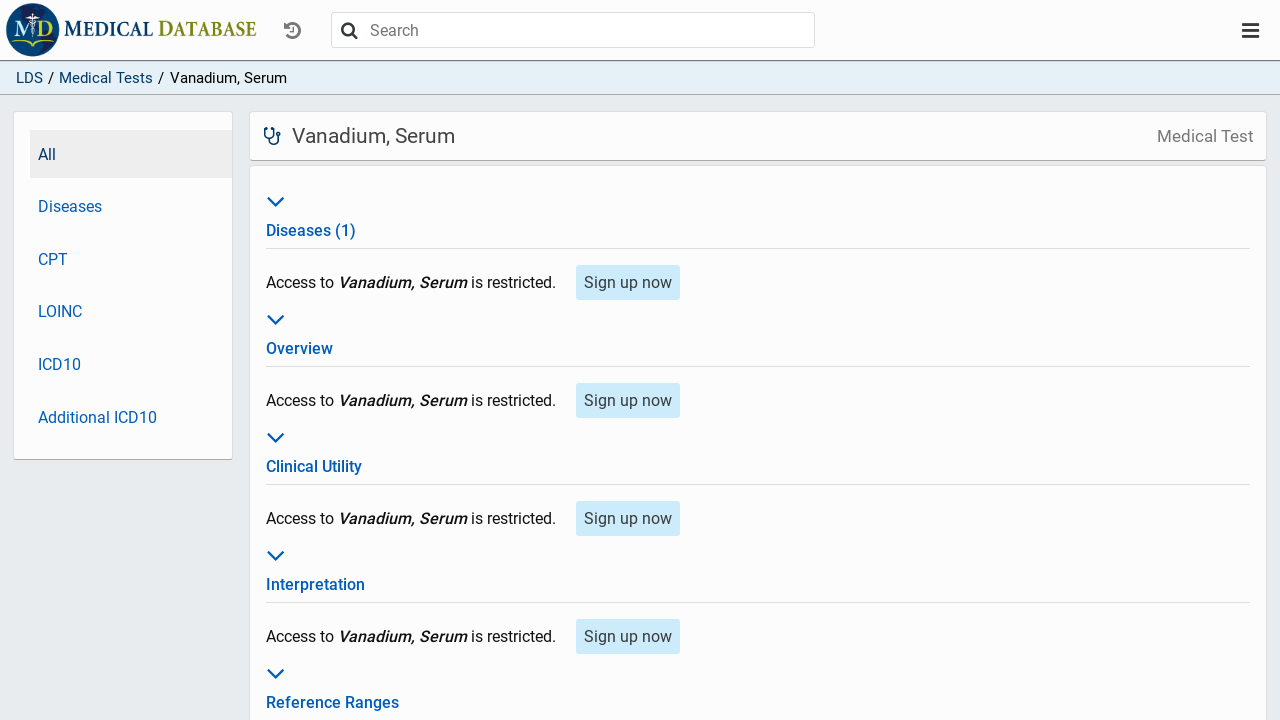

--- FILE ---
content_type: text/html; charset=utf-8
request_url: https://app.medicaldatabase.com/site/medical-tests/55d8f89e-1f7c-4d81-b0e5-8b4212643200
body_size: 2907
content:
<!DOCTYPE html>
<html lang="en"><head><meta content="no-cache, no-store, must-revalidate" http-equiv="Cache-Control"><meta charset="utf8"><meta canonical=""><meta description=""><meta content="width=device-width" initial-scale="1" name="viewport"><meta content="ie=edge" http-equiv="x-ua-compatible"> <script>
              function testlogin(){
              document.getElementById("loginspinner").style.display = "inline";
              var isIE = /*@cc_on!@*/false || !!document.documentMode;
              if (isIE) {
                window.alert("Please open in Edge using: Ctrl + Shift + e");
              }
              </script><!-- Google Tag Manager -->    <script>(function(w,d,s,l,i){w[l]=w[l]||[];w[l].push({'gtm.start':    new Date().getTime(),event:'gtm.js'});var f=d.getElementsByTagName(s)[0],    j=d.createElement(s),dl=l!='dataLayer'?'&l='+l:'';j.async=true;j.src= 'https://www.googletagmanager.com/gtm.js?id='+i+dl;f.parentNode.insertBefore(j,f);    })(window,document,'script','dataLayer','GTM-NXZVX7T');</script>    <!-- End Google Tag Manager --><script src="https://www.google.com/recaptcha/api.js" async defer></script><!-- Global site tag (gtag.js) - Google Analytics -->
          <script async src="https://www.googletagmanager.com/gtag/js?id=UA-153228088-2"></script>
          <script>
            window.dataLayer = window.dataLayer || [];
            function gtag(){dataLayer.push(arguments);}
            gtag('js', new Date());
          
            gtag('config', 'UA-153228088-2');
          </script> <script>
              function onSubmit(token) {
                //document.getElementById("loginspinner").style.display = "inline";
                document.getElementById("signup-form").submit();
              }
              </script><title>Vanadium, Serum</title><link href="/site/favicon.ico" rel="shortcut icon" type="image/x-icon"><link href="/site/css/app-2019-10-03.1.css" rel="stylesheet" type="text/css"></head><body><!-- Google Tag Manager (noscript) --><noscript><iframe src="https://www.googletagmanager.com/ns.html?id=GTM-NXZVX7T"    height="0" width="0" style="display:none;visibility:hidden"></iframe></noscript><!-- End Google Tag Manager (noscript) --><div id="layout-container"><div id="layout-header"><nav class="navbar-top"><div class="ctrl-top"><div class="ctrl-top-left"><a class="site-logo-link" href="/"></a><div class="dropdown"><button class="btn btn-simple nav-dropdown-btn text-muted" data-target="history-dropdown-menu" data-toggle="collapse" disabled id="history-dropdown" type="button"><i class="icon-history"></i></button><div class="dropdown-menu nav-dropdown-menu" id="history-dropdown-menu"><ul><li class="text-muted empty-item">(Empty)</li></ul></div></div><div id="main-search"><div class="search-bar "><div class="search-container"><div class="search-control"><form action="/site/search" class="search-control-form" method="GET" role="form"><button class="btn search-submit" type="submit"><i class="icon-search"></i></button><input auto-complete="off" class="search-bar-input" default-value="" id="terms" name="search-terms" placeholder="Search" type="text"><button class="btn search-close" type="submit"><i class="icon-close"></i></button></form></div></div></div></div></div><div class="ctrl-top-right"><div class="dropdown"><button class="btn btn-simple nav-dropdown-btn" data-target="user-dropdown-menu" data-toggle="collapse" id="user-dropdown" type="button"><i class="icon-bars"></i></button><ul class="dropdown-menu nav-dropdown-menu" id="user-dropdown-menu"><li><a class="btn nav-btn active" href="/">LDS</a></li><li><a class="btn nav-btn" href="/site/join">Sign up</a></li><li class="login flex flex-hl-center"><a class="btn nav-btn" href="/site/login">Log in</a></li></ul></div></div></div></nav></div><div id="layout-content"><div id="page"><div class="crumb-bar"><ul class="crumbs"><li class="crumb-item"><a href="/">LDS</a></li><li class="crumb-item"><span style="display:inline-block;margin-left:.35em;margin-right:.35em;">/</span><a href="/site/medical-tests" title="Medical Tests">Medical Tests</a></li><li class="crumb-item"><span style="display:inline-block;margin-left:.35em;margin-right:.35em;">/</span>Vanadium, Serum</li></ul></div><div id="page-sidebar-top"><div class="sidebar"><ul class="nav flex-column"><li class="active"><a href="/site/medical-tests/55d8f89e-1f7c-4d81-b0e5-8b4212643200?section=all">All</a></li><li><a href="/site/medical-tests/55d8f89e-1f7c-4d81-b0e5-8b4212643200?section=ratings">Diseases</a></li><li><a href="/site/medical-tests/55d8f89e-1f7c-4d81-b0e5-8b4212643200?section=cpt">CPT</a></li><li><a href="/site/medical-tests/55d8f89e-1f7c-4d81-b0e5-8b4212643200?section=loinc">LOINC</a></li><li><a href="/site/medical-tests/55d8f89e-1f7c-4d81-b0e5-8b4212643200?section=icd10">ICD10</a></li><li><a href="/site/medical-tests/55d8f89e-1f7c-4d81-b0e5-8b4212643200?section=additional-icd10">Additional ICD10</a></li></ul></div><div class="sidebar-handle clickable" data-target="page-sidebar-top" data-toggle="collapse"><div class="sidebar-handle-btn"><i class="icon-dots-three-vertical"></i></div></div></div><div id="page-inner"><div id="page-sidebar-left"><div class="sidebar"><ul class="nav flex-column"><li class="active"><a href="/site/medical-tests/55d8f89e-1f7c-4d81-b0e5-8b4212643200?section=all">All</a></li><li><a href="/site/medical-tests/55d8f89e-1f7c-4d81-b0e5-8b4212643200?section=ratings">Diseases</a></li><li><a href="/site/medical-tests/55d8f89e-1f7c-4d81-b0e5-8b4212643200?section=cpt">CPT</a></li><li><a href="/site/medical-tests/55d8f89e-1f7c-4d81-b0e5-8b4212643200?section=loinc">LOINC</a></li><li><a href="/site/medical-tests/55d8f89e-1f7c-4d81-b0e5-8b4212643200?section=icd10">ICD10</a></li><li><a href="/site/medical-tests/55d8f89e-1f7c-4d81-b0e5-8b4212643200?section=additional-icd10">Additional ICD10</a></li></ul></div></div><div id="page-content"><div id="page-header"><h1 id="page-title"><div class="title"><i class="icon-stethoscope icon-medtest"></i><span>Vanadium, Serum</span></div><span class="subtitle"> Medical Test</span></h1></div><div id="page-body"><div class="page-card card-body"><div><dt class="card-title" id="ratings-title"><a><h3 data-target="ratings" data-toggle="collapse" style="font-size:30px;"><i class="icon-angle-down"></i></h3>Diseases (1)</a></dt><div class="hide show" id="ratings"><div class="section-item"><div><div><span style="display::inline-block;margin-right:1em;">Access to <b><em>Vanadium, Serum</em></b> is restricted. </span><a href="/site/join"><button class="btn btn-primary" style="margin-top:1em;">Sign up now</button></a></div></div></div></div></div><div><dt class="card-title" id="overview-title"><a><h3 data-target="overview" data-toggle="collapse" style="font-size:30px;"><i class="icon-angle-down"></i></h3>Overview</a></dt><div class="hide show" id="overview"><div class="section-item"><div class="free-text"><div><span style="display::inline-block;margin-right:1em;">Access to <b><em>Vanadium, Serum</em></b> is restricted. </span><a href="/site/join"><button class="btn btn-primary" style="margin-top:1em;">Sign up now</button></a></div></div></div></div></div><div><dt class="card-title" id="clinical-utility-title"><a><h3 data-target="clinical-utility" data-toggle="collapse" style="font-size:30px;"><i class="icon-angle-down"></i></h3>Clinical Utility</a></dt><div class="hide show" id="clinical-utility"><div class="section-item"><div class="free-text"><div><span style="display::inline-block;margin-right:1em;">Access to <b><em>Vanadium, Serum</em></b> is restricted. </span><a href="/site/join"><button class="btn btn-primary" style="margin-top:1em;">Sign up now</button></a></div></div></div></div></div><div><dt class="card-title" id="interpretation-title"><a><h3 data-target="interpretation" data-toggle="collapse" style="font-size:30px;"><i class="icon-angle-down"></i></h3>Interpretation</a></dt><div class="hide show" id="interpretation"><div class="section-item"><div class="free-text"><div><span style="display::inline-block;margin-right:1em;">Access to <b><em>Vanadium, Serum</em></b> is restricted. </span><a href="/site/join"><button class="btn btn-primary" style="margin-top:1em;">Sign up now</button></a></div></div></div></div></div><div><dt class="card-title" id="reference-ranges-title"><a><h3 data-target="reference-ranges" data-toggle="collapse" style="font-size:30px;"><i class="icon-angle-down"></i></h3>Reference Ranges</a></dt><div class="hide show" id="reference-ranges"><div class="section-item"><div class="free-text"><div><span style="display::inline-block;margin-right:1em;">Access to <b><em>Vanadium, Serum</em></b> is restricted. </span><a href="/site/join"><button class="btn btn-primary" style="margin-top:1em;">Sign up now</button></a></div></div></div></div></div><div><dt class="card-title" id="descriptive-methodology-title"><a><h3 data-target="descriptive-methodology" data-toggle="collapse" style="font-size:30px;"><i class="icon-angle-down"></i></h3>Methodology</a></dt><div class="hide show" id="descriptive-methodology"><div class="section-item"><div><div><span style="display::inline-block;margin-right:1em;">Access to <b><em>Vanadium, Serum</em></b> is restricted. </span><a href="/site/join"><button class="btn btn-primary" style="margin-top:1em;">Sign up now</button></a></div></div></div></div></div><div><dt class="card-title" id="specimen-collection-title"><a><h3 data-target="specimen-collection" data-toggle="collapse" style="font-size:30px;"><i class="icon-angle-down"></i></h3>Specimen Collection</a></dt><div class="hide show" id="specimen-collection"><div class="section-item"><div class="free-text"><div><span style="display::inline-block;margin-right:1em;">Access to <b><em>Vanadium, Serum</em></b> is restricted. </span><a href="/site/join"><button class="btn btn-primary" style="margin-top:1em;">Sign up now</button></a></div></div></div></div></div><div><dt class="card-title" id="additional-testing-title"><a><h3 data-target="additional-testing" data-toggle="collapse" style="font-size:30px;"><i class="icon-angle-down"></i></h3>Additional Testing</a></dt><div class="hide show" id="additional-testing"><div class="section-item"><div class="free-text"><div><span style="display::inline-block;margin-right:1em;">Access to <b><em>Vanadium, Serum</em></b> is restricted. </span><a href="/site/join"><button class="btn btn-primary" style="margin-top:1em;">Sign up now</button></a></div></div></div></div></div><div><dt class="card-title" id="turnaround-time-title"><a><h3 data-target="turnaround-time" data-toggle="collapse" style="font-size:30px;"><i class="icon-angle-down"></i></h3>Turnaround Time</a></dt><div class="hide show" id="turnaround-time"><div class="section-item"><div class="free-text"><div><span style="display::inline-block;margin-right:1em;">Access to <b><em>Vanadium, Serum</em></b> is restricted. </span><a href="/site/join"><button class="btn btn-primary" style="margin-top:1em;">Sign up now</button></a></div></div></div></div></div><div><dt class="card-title" id="cpt-title"><a><h3 data-target="cpt" data-toggle="collapse" style="font-size:30px;"><i class="icon-angle-down"></i></h3>CPT</a></dt><div class="hide show" id="cpt"><div class="section-item"><div><div><span style="display::inline-block;margin-right:1em;">Access to <b><em>Vanadium, Serum</em></b> is restricted. </span><a href="/site/join"><button class="btn btn-primary" style="margin-top:1em;">Sign up now</button></a></div></div></div></div></div><div><dt class="card-title" id="loinc-title"><a><h3 data-target="loinc" data-toggle="collapse" style="font-size:30px;"><i class="icon-angle-down"></i></h3>LOINC</a></dt><div class="hide show" id="loinc"><div class="section-item"><div><div><span style="display::inline-block;margin-right:1em;">Access to <b><em>Vanadium, Serum</em></b> is restricted. </span><a href="/site/join"><button class="btn btn-primary" style="margin-top:1em;">Sign up now</button></a></div></div></div></div></div><div><dt class="card-title" id="icd10-title"><a><h3 data-target="icd10" data-toggle="collapse" style="font-size:30px;"><i class="icon-angle-down"></i></h3>ICD10</a></dt><div class="hide show" id="icd10"><div class="section-item"><div><div><span style="display::inline-block;margin-right:1em;">Access to <b><em>Vanadium, Serum</em></b> is restricted. </span><a href="/site/join"><button class="btn btn-primary" style="margin-top:1em;">Sign up now</button></a></div></div></div></div></div><div><dt class="card-title" id="additional-icd10-title"><a><h3 data-target="additional-icd10" data-toggle="collapse" style="font-size:30px;"><i class="icon-angle-down"></i></h3>Additional ICD10</a></dt><div class="hide show" id="additional-icd10"><div class="section-item"><div><div><span style="display::inline-block;margin-right:1em;">Access to <b><em>Vanadium, Serum</em></b> is restricted. </span><a href="/site/join"><button class="btn btn-primary" style="margin-top:1em;">Sign up now</button></a></div></div></div></div></div><div><dt class="card-title" id="references-title"><a><h3 data-target="references" data-toggle="collapse" style="font-size:30px;"><i class="icon-angle-down"></i></h3>References</a></dt><div class="hide show" id="references"><div class="section-item"><div class="free-text"><div><span style="display::inline-block;margin-right:1em;">Access to <b><em>Vanadium, Serum</em></b> is restricted. </span><a href="/site/join"><button class="btn btn-primary" style="margin-top:1em;">Sign up now</button></a></div></div></div></div></div><div><dt class="card-title" id="paneltestss-title"><a><h3 data-target="paneltestss" data-toggle="collapse" style="font-size:30px;"><i class="icon-angle-down"></i></h3>Panel Test Components</a></dt><div class="hide show" id="paneltestss"><div class="section-item"><div class="free-text"><div><span style="display::inline-block;margin-right:1em;">Access to <b><em>Vanadium, Serum</em></b> is restricted. </span><a href="/site/join"><button class="btn btn-primary" style="margin-top:1em;">Sign up now</button></a></div></div></div></div></div></div></div></div></div></div></div></div><div id="page-loading-overlay" style="display:none;"><div class="spinner"></div><div class="loading-message">Loading...</div></div><script>(function() {
      var overlay = document.getElementById('page-loading-overlay');
      if (!overlay) { return; }

      var hideOverlay = function() {
        overlay.classList.remove('visible');
        overlay.style.display = 'none';
      };

      var showOverlay = function() {
        overlay.style.display = 'flex';
        overlay.classList.add('visible');
      };

      var shouldIgnoreAnchor = function(anchor) {
        if (!anchor) { return true; }
        if (anchor.getAttribute('data-loading-overlay') === 'ignore') { return true; }
        var href = anchor.getAttribute('href');
        if (!href || href.charAt(0) === '#' || href.indexOf('javascript:') === 0) {
          return true;
        }
        var target = anchor.getAttribute('target');
        return target && target !== '_self' && target !== '';
      };

      document.addEventListener('click', function(evt) {
        if (evt.defaultPrevented) { return; }
        var el = evt.target;
        while (el && el.tagName !== 'A') { el = el.parentElement; }
        if (!shouldIgnoreAnchor(el)) { showOverlay(); }
      }, false);

      document.addEventListener('submit', function(evt) {
        if (evt.defaultPrevented) { return; }
        showOverlay();
      }, false);

      window.addEventListener('beforeunload', function() {
        showOverlay();
      });

      // Ensure overlay is hidden after page load (incl. BFCache restores)
      hideOverlay();
      window.addEventListener('load', hideOverlay);
      window.addEventListener('pageshow', hideOverlay);
    })();</script><script> var context = ""; var csrfToken = "29umzBplvCrPVz7pj15LCfVf+eDMRDMUjvFBw6CEMAWuUIruDhztP8odC/DFboKzl6sx1H1ZXvifjNlR";</script><script src="/site/js/app-2019-06-24.js"></script> <script async src="https://www.googletagmanager.com/gtag/js?id=UA-153228088-1"></script> <script>window.dataLayer = window.dataLayer || [];function gtag(){dataLayer.push(arguments);}gtag('js', new Date());gtag('config', 'UA-153228088-1');</script></body></html>

--- FILE ---
content_type: text/css; charset=utf-8
request_url: https://app.medicaldatabase.com/site/css/app-2019-10-03.1.css
body_size: 8946
content:
@font-face {
  font-family: "icomoon";
  src: url("/site/fonts/icomoon.eot?wydy09");
  src: url("/site/fonts/icomoon.eot?wydy09#iefix") format("embedded-opentype"), url("/site/fonts/icomoon.ttf?wydy09") format("truetype"), url("/site/fonts/icomoon.woff?wydy09") format("woff"), url("/site/fonts/icomoon.svg?wydy09#icomoon") format("svg");
  font-weight: normal;
  font-style: normal;
}
[class^=icon-], [class*=" icon-"] {
  /* use !important to prevent issues with browser extensions that change fonts */
  font-family: "icomoon" !important;
  speak: none;
  font-style: normal;
  font-weight: normal;
  font-variant: normal;
  text-transform: none;
  line-height: 1;
  /* Better Font Rendering =========== */
  -webkit-font-smoothing: antialiased;
  -moz-osx-font-smoothing: grayscale;
}

.icon-dots-three-horizontal:before {
  content: "\e919";
}

.icon-dots-three-vertical:before {
  content: "\e90c";
}

.icon-close:before {
  content: "\e917";
}

.icon-window-maximize:before {
  content: "\e915";
}

.icon-window-minimize:before {
  content: "\e916";
}

.icon-lock:before {
  content: "\e914";
}

.icon-user-md:before {
  content: "\e913";
}

.icon-asterisk:before {
  content: "\e912";
}

.icon-exclamation-triangle:before {
  content: "\e911";
}

.icon-warning:before {
  content: "\e911";
}

.icon-angle-down:before {
  content: "\e90d";
}

.icon-angle-up:before {
  content: "\e90e";
}

.icon-angle-double-down:before {
  content: "\e90f";
}

.icon-angle-double-up:before {
  content: "\e910";
}

.icon-angle-right:before {
  content: "\e909";
}

.icon-angle-left:before {
  content: "\e90a";
}

.icon-angle-double-right:before {
  content: "\e90b";
}

.icon-angle-double-left:before {
  content: "\e918";
}

.icon-search:before {
  content: "\e900";
}

.icon-info-circle:before {
  content: "\e901";
}

.icon-minus:before {
  content: "\e902";
}

.icon-plus:before {
  content: "\e903";
}

.icon-history:before {
  content: "\e904";
}

.icon-bars:before {
  content: "\e905";
}

.icon-navicon:before {
  content: "\e905";
}

.icon-reorder:before {
  content: "\e905";
}

.icon-comment-o:before {
  content: "\e906";
}

.icon-heartbeat:before {
  content: "\e907";
}

.icon-stethoscope:before {
  content: "\e908";
}

@font-face {
  font-family: "Roboto";
  font-weight: normal;
  src: url("/site/fonts/roboto/Roboto-Regular.ttf") format("truetype");
}
@font-face {
  font-family: "Roboto";
  font-weight: bold;
  src: url("/site/fonts/roboto/Roboto-Medium.ttf") format("truetype");
}
html, body {
  width: 100%;
  height: 100%;
  margin: 0;
  font-size: 16px;
  font-family: "Roboto", sans-serif !important;
  color: #111;
  background: #e8ecef;
}
@media (max-width: 700px) {
  html, body {
    font-size: 15px;
  }
}
html :focus, body :focus {
  outline: none;
}
html ::-moz-focus-inner, body ::-moz-focus-inner {
  border: 0;
}

body {
  overflow-y: auto;
}

h1, h2, h3, h4, h5 {
  font-weight: normal;
  margin-top: 0.25em;
  margin-bottom: 0.25em;
}

p {
  line-height: 24px;
}

h1 {
  font-size: 1.7em;
}

h2 {
  font-size: 1.6em;
}

h3 {
  font-size: 1.5rem;
}

h4 {
  font-size: 1.2em;
}

h5 {
  font-size: 1em;
}

b, dt, strong, th {
  font-weight: bold;
}

a,
a:link,
a:visited {
  color: #005cba;
  text-decoration: none;
  cursor: pointer;
}

a:hover,
a:active {
  color: #003868;
}

ul {
  margin: 0;
}

li {
  padding-top: 0.15em;
  padding-bottom: 0.15em;
}

dl {
  margin-top: 0;
}

i {
  display: inline-block;
}

input:not([type=reset]):not([type=image]) {
  display: block;
  padding: 0.375rem 0.75rem;
  font-family: "Roboto" !important;
  font-size: 1rem;
  line-height: 1.5;
  color: #495057;
  border: 1px solid #ccc;
  border-radius: 3px;
  max-width: 500px;
}

input:not(:disabled) {
  background: white;
}

input:disabled {
  background: #eee;
}

select {
  display: block;
  padding: 0.375rem 0.5rem;
  font-family: "Roboto" !important;
  font-size: 1rem;
  outline: none;
  color: #495057;
  background-color: white;
  border: 1px solid #ccc;
  border-radius: 3px;
  appearance: none;
}

input:not([type=button]):not([type=reset]):not([type=submit]):not([type=image]):enabled:hover,
input:not([type=button]):not([type=reset]):not([type=submit]):not([type=image]):focus,
select:enabled:hover, select:focus {
  border: 1px solid rgba(0, 92, 186, 0.5);
}

ul, ol {
  padding-left: 0px;
  list-style-type: none !important;
}

hr {
  margin-top: 0.5em;
  border: none;
  border-top: 1px solid #ddd;
}

iframe {
  border: 1px solid #eceeef;
  padding: 0.5em;
}

dd {
  margin: 0;
  padding: 1rem 0;
  margin-bottom: 2em;
}

div, form, ul, ol, li, img, pre, iframe, select, input,
article, section {
  box-sizing: border-box;
}

#layout-container {
  width: 100%;
  height: 100%;
  display: flex;
  flex-direction: column;
}

#layout-header {
  width: 100%;
  background-color: #fcfcfc;
  z-index: 888;
  box-shadow: 0 1px 1px rgba(0, 0, 0, 0.5);
}

#layout-content {
  width: 100%;
  height: 100%;
  flex: 1;
  display: flex;
  overflow: hidden;
  position: relative;
}

#page {
  display: flex;
  flex-direction: column;
  align-items: center;
  width: 100%;
  height: 100%;
  overflow-y: scroll;
  background-color: #e8ecef;
}

#page-inner {
  padding-top: 1em;
  padding-bottom: 1em;
  width: 98%;
  max-width: 1350px;
  display: flex;
  align-items: flex-start;
  justify-content: center;
  flex-shrink: 0;
  flex-grow: 1;
}
@media (max-width: 900px) {
  #page-inner {
    padding-top: 0.5em;
    flex-direction: column;
    align-items: center;
    justify-content: flex-start;
  }
}

#page-sidebar-left {
  width: 20%;
  max-width: 220px;
  background: #fcfcfc;
  border: 1px solid #ddd;
  border-bottom: 1px solid #aaa;
  border-radius: 3px;
  padding-top: 1em;
  padding-left: 1em;
  padding-bottom: 1em;
  margin-right: 1em;
  position: relative;
}
@media (max-width: 900px) {
  #page-sidebar-left {
    display: none;
  }
}

#page-sidebar-top {
  width: 100%;
  position: relative;
  background-color: #e6f1f7;
  border: none;
  border-bottom: 1px solid #aaa;
}
@media (min-width: 901px) {
  #page-sidebar-top {
    display: none;
  }
}

#page-sidebar-top .sidebar {
  width: 100%;
}
#page-sidebar-top .sidebar ul {
  margin: 0;
}
#page-sidebar-top .sidebar li {
  padding-left: 1em;
  margin: 0;
}
#page-sidebar-top .sidebar li:hover, #page-sidebar-top .sidebar li.active {
  background: none;
}
#page-sidebar-top .sidebar li:hover a,
#page-sidebar-top .sidebar li.active a {
  color: black;
}
#page-sidebar-top .sidebar li > a,
#page-sidebar-top .sidebar li > div {
  padding: 0.25em 0.25em;
}
#page-sidebar-top .sidebar li:not(.active), #page-sidebar-top .sidebar hr {
  display: none;
}
#page-sidebar-top .sidebar hr {
  margin: 0.25em 0;
}

#page-sidebar-top.show {
  display: block !important;
  padding: 0;
}

#page-sidebar-top.show .sidebar ul, #page-sidebar-top.show .sidebar li, #page-sidebar-top.show .sidebar hr {
  display: block;
}
#page-sidebar-top.show .sidebar li:hover {
  background: #fcfcfc;
}
#page-sidebar-top.show .sidebar li a {
  padding: 0.75em 0.25em;
}

#page-sidebar-top .sidebar-handle {
  padding: 0.34rem 0.75rem;
  background: #e6f1f7;
  display: flex;
  align-items: flex-start;
  justify-content: center;
  font-size: 20px;
  position: absolute;
  top: 0px;
  right: 0px;
}

#page-sidebar-top .sidebar-handle-btn {
  height: 20px;
}

#page-sidebar-top .sidebar-handle-btn .sidebar-btn i {
  vertical-align: middle;
}

#page-sidebar-top.show .sidebar-handle {
  color: #4085cb;
  background: #eee;
  height: 100%;
}

#page-content {
  flex: 1;
  min-width: 0;
  max-width: 1114px;
}
@media (max-width: 900px) {
  #page-content {
    width: 100%;
  }
}

.modal .heading {
  width: 100%;
  margin-bottom: 5vh;
  display: flex;
  flex-direction: column;
  align-items: center;
}
.modal .body {
  width: 100%;
  display: flex;
  flex-direction: column;
  align-items: center;
  margin-bottom: 5vh;
}

.page-modal #page-inner {
  margin-top: 5vh;
}
.page-modal #page-content {
  max-width: 500px;
}
.page-modal .page-card {
  display: flex;
  flex-direction: column;
  align-items: center;
}
.page-modal .heading {
  width: 100%;
  margin-bottom: 5vh;
}
.page-modal form {
  width: 100%;
}
.page-modal .body {
  margin-bottom: 5vh;
}
.page-modal .btn-bar {
  width: 100%;
  display: flex;
  flex-direction: row;
}
.page-modal .btn-bar .btn {
  width: 100%;
  margin-right: 1em;
}
.page-modal .btn-bar .btn:last-child {
  margin-right: 0;
}

.modal2 #page-inner {
  margin-top: 0;
}

.page-card {
  background: #fcfcfc;
  border: 1px solid #ddd;
  border-bottom: 1px solid #aaa;
  border-radius: 4px;
  margin-bottom: 0.25rem;
}

.card-body {
  padding: 1rem 1rem;
}

.card-title {
  padding-top: 0.25rem;
  padding-bottom: 0.5rem;
  margin: 0;
  border-bottom: 1px solid #ddd;
}
.card-title h1, .card-title h2, .card-title h3, .card-title h4, .card-title h5 {
  margin: 0;
}

.card-btn-title {
  display: flex;
  align-items: center;
  justify-content: space-between;
  padding-top: 0.25rem;
  padding-bottom: 0.5rem;
  margin: 0;
  border-bottom: 1px solid #ddd;
}
.card-btn-title h1, .card-btn-title h2, .card-btn-title h3, .card-btn-title h4, .card-btn-title h5 {
  margin: 0;
  display: inline-block;
}

.card-section {
  margin: 0;
  padding: 1rem 0;
  margin-bottom: 2em;
}

.box-p-v {
  padding: 0.5em 0;
}

.box-p-h {
  padding: 0 0.5em;
}

.card-footer {
  padding: 1em 0;
}

.page-slim #page-content {
  max-width: 550px;
}

#page-header {
  width: 100%;
  border-radius: 4px;
  display: flex;
  justify-content: center;
  flex-direction: column;
  text-align: left;
  margin-bottom: 0.25em;
  background: #fcfcfc;
  color: #444;
  border: 1px solid #ddd;
  border-bottom: 1px solid #aaa;
}

#page-title {
  padding: 0.75rem;
  margin-top: 0;
  margin-bottom: 0;
  display: flex;
  align-items: center;
  justify-content: space-between;
  font-size: 1.3em;
}

#page-title .title {
  max-width: 80%;
  display: flex;
  flex-direction: row;
  align-items: center;
}
#page-title .title i {
  margin-right: 0.5em;
}

#page-title .subtitle {
  margin-left: 0.5em;
  font-size: 0.8em;
  color: #777;
  text-align: right;
}

#page-toolbar {
  padding: 0.5em;
  border-top: 1px solid #ddd;
  background: #eee;
  border-bottom-left-radius: 4px;
  border-bottom-right-radius: 4px;
}

.flex {
  display: flex;
}

.flex-row {
  display: flex;
  flex-direction: row;
}

.flex-column {
  display: flex;
  flex-direction: column;
}

.flex-hl-center {
  align-items: center;
  justify-content: center;
}

.scroll-x {
  overflow-x: auto;
}

.scroll-y {
  overflow-y: auto;
}

.show {
  display: block !important;
}

.hide {
  display: none;
}

.font-weight-bold {
  font-weight: bold !important;
}

.icon-medtest {
  color: #003868 !important;
  padding: 0 2px;
}

.icon-disease {
  color: #c40015;
}

.icon-lds {
  display: flex;
  flex-direction: row;
  height: 24px;
  width: 24px;
  margin-right: 0.5em;
}
.icon-lds .col {
  flex-grow: 1;
}
.icon-lds .purple {
  background: #384e94;
}
.icon-lds .blue {
  background: #83dcf7;
}
.icon-lds .green {
  background: #baeb52;
}
.icon-lds .grey {
  background: #bdc8db;
}

.color-blue-mdb {
  color: #003868;
}

.color-gold-mdb {
  color: #7a830d;
}

.highlight {
  background: #003868;
  color: white !important;
}

.clickable {
  cursor: pointer;
}

input[type=submit],
button,
.btn,
.btn:after {
  display: inline-block;
  font-family: "Roboto", sans-serif !important;
  font-size: 16px;
  font-weight: normal;
  box-sizing: border-box;
  text-decoration: none;
  cursor: pointer;
  color: #373a3c;
  border: none;
  border-radius: 3px;
  padding: 0.5em;
  text-align: center;
  -webkit-appearance: none;
}

.disabled,
.disabled:after,
.disabled,
.disabled:after {
  cursor: not-allowed;
  opacity: 0.65;
}

.btn-bar-footer {
  width: 100%;
  display: flex;
  justify-content: flex-end;
}
.btn-bar-footer .btn {
  width: auto;
  margin-left: 0;
  margin-right: 1em;
}
.btn-bar-footer .btn:last-child {
  margin-right: 0;
}

.btn-bar-footer.full button, .btn-bar-footer.full .btn {
  width: 100%;
  max-width: 150px;
}

.btn-success {
  background-color: #c8e07b;
}

.btn-primary {
  background-color: #ccecfc;
  color: #373a3c !important;
}

.btn-simple {
  background-color: transparent;
  border-color: transparent;
}

.btn-link {
  background-color: transparent;
  border-color: none;
  color: #005cba !important;
}

.btn-link-hilight {
  background: #fff;
}

.btn-hilight2 {
  border: 1px solid #005cba;
  background: #fff;
}

.btn-hilight3 {
  border: 1px solid #005cba;
  background: #fff;
  color: #005cba !important;
}

.btn-special {
  background: #384e94;
  color: white !important;
}

.btn-warning {
  color: #fff !important;
  background-color: #a08d2e;
}

.btn-danger {
  color: #fff !important;
  background-color: #a02e41;
}

.btn-cancel {
  background-color: #eee;
  color: #444 !important;
}

.skinny-btn {
  padding: 2px 1em;
  border-radius: 0.25rem;
}

.btn-outline-secondary {
  border: 1px solid #444;
  color: #111;
}

a.preview-link {
  color: #888;
}

.preview-link {
  color: #888 !important;
}

a.disabled {
  pointer-events: none;
}

.dropdown-menu {
  display: none;
}

.dropdown-toggle:after {
  content: none;
}

.down-angle-btn {
  display: inline-block;
  vertical-align: middle;
}

.down-angle-btn:before {
  display: inline-block;
  vertical-align: middle;
  float: left;
  content: " ";
  width: 1em;
  height: 1em;
  background-position: 50% 50%;
  background-repeat: no-repeat;
  background-size: cover;
  background-image: url("data:image/svg+xml,%3Csvg xmlns=%22http://www.w3.org/2000/svg%22 width=%2224%22 height=%2224%22 viewBox=%220 -407 24 24%22%3E%3Cpath d=%22M21.348-401.268q.94 0 1.61.668l.92.922-11.858 11.86-11.822-11.842.922-.94q.65-.686 1.59-.686.94 0 1.61.668l7.718 7.7 7.7-7.682q.67-.668 1.61-.668z%22/%3E%3C/svg%3E");
}

.text-small {
  font-size: 15px !important;
}

.text-muted {
  color: #777;
}

.text-center {
  text-align: center;
}

.text-info {
  color: #384e94;
}

.text-warning {
  color: #7a830d;
  color: #a08d2e;
}

.text-success {
  color: #42A02F;
}

.text-danger {
  color: #c40015;
}

.text-medtest {
  color: #003868;
}

.text-disease {
  color: #c40015;
}

.label {
  border-radius: 2px;
}

.free-text h1, .free-text h2, .free-text h3 {
  font-size: 1em;
  margin-top: 1em;
  margin-bottom: 0.25em;
}
.free-text ul {
  list-style-type: circle !important;
  list-style-position: inside;
  padding-left: 0.25em;
}

.ellipsis {
  white-space: nowrap;
  overflow: hidden;
  text-overflow: ellipsis;
}

.form-group {
  white-space: nowrap;
  margin-bottom: 1em;
}
.form-group label {
  display: block;
  width: 50%;
  margin: 0.6em 0;
  text-align: left;
}
.form-group small {
  display: inline-block;
  margin-top: 0.5em;
}
.form-group input[type=checkbox] {
  margin-top: 0.65em;
}

.form-group label:after {
  content: " ";
  display: inline-block;
  width: 5px;
  padding-left: 0.25em;
}

.form-group.required label:after {
  color: #ea2e51;
  content: "*";
}

.form-control-container {
  width: 100%;
  max-width: 500px;
}

.form-control {
  width: 100%;
  max-width: 500px;
}

.form-control::-webkit-input-placeholder {
  color: #999;
}

.form-control-feedback {
  margin-top: 0.5em;
  color: #c40015;
  color: #ea2e51;
}

input:invalid {
  border: 2px solid #ea2e51;
}

.index-list {
  list-style-type: none;
  padding-left: 1em;
}

.elt-list li {
  padding: 0.5em 0.25em;
}
.elt-list li:hover {
  background: #eee;
}

.dot-list {
  list-style-type: disc !important;
  padding-left: 1em;
}

.dot-list-in {
  list-style-type: disc !important;
  padding-left: 1.5em;
}

.alpha-list .initial-list {
  display: flex;
  flex-wrap: wrap;
  align-items: center;
  font-size: 1.3em;
  padding-left: 0;
  white-space: normal;
}
.alpha-list .initial-list span {
  display: flex;
  align-items: center;
  justify-content: center;
  margin-right: 0.25em;
  margin-top: 0.25em;
  margin-bottom: 0.25em;
  border: 1px solid #eee;
  border-radius: 3px;
  height: 2em;
  width: 2em;
  text-align: center;
}
.alpha-list .initial-list span a {
  display: flex;
  align-items: center;
  justify-content: center;
  width: 100%;
  height: 100%;
}
.alpha-list .initial-list span.active {
  border: 1px solid #111;
}
.alpha-list dd {
  padding-top: 0.5em;
}

.navbar-top {
  box-sizing: border-box;
}
.navbar-top .btn {
  border-radius: 0px;
}

.navbar-top .ctrl-top {
  position: relative;
  height: 60px;
  display: flex;
  justify-content: space-between;
  align-items: center;
  white-space: nowrap;
  box-sizing: border-box;
}
.navbar-top .ctrl-top .ctrl-top-left {
  display: flex;
  flex: 1;
  align-items: center;
}
.navbar-top .ctrl-top .ctrl-top-left .site-logo-link {
  height: 60px;
  width: 258px;
  margin-left: 0.15em;
  margin-right: 0.15em;
  background: url("/site/img/mdb-logo.png");
  background-size: contain;
  background-repeat: no-repeat;
}
@media (max-width: 900px) {
  .navbar-top .ctrl-top .ctrl-top-left .site-logo-link {
    width: 60px;
    background-size: cover;
    margin-right: 0.2em;
  }
}
.navbar-top .ctrl-top .ctrl-top-right {
  display: flex;
  box-sizing: border-box;
  flex: 0;
}

.nav-dropdown-btn {
  width: 60px;
  height: 60px;
  padding: 0;
}

.nav-btn {
  height: 60px;
  display: flex;
  align-items: center;
  justify-content: center;
}

.nav-btn.active {
  background: #365372;
  color: white;
}

.nav-dropdown-btn:not(:disabled):active,
.nav-dropdown-btn:not(:disabled).active {
  color: #4085cb;
  background: #eee;
}

.nav-dropdown-menu {
  position: absolute;
  padding: 1em 0.5em;
  background: #fcfcfc;
  box-shadow: inset 0 1px 0 #ddd, inset -1px 0 0 #ddd, inset 1px 0 0 #ddd, 0 10px 10px rgba(0, 0, 0, 0.25);
  border-bottom: 7px solid #4085cb;
}
.nav-dropdown-menu li {
  padding: 0.5em 1em;
}

#history-dropdown {
  padding: 0;
}
#history-dropdown i {
  font-size: 20px;
  height: 20px;
  width: 20px;
  vertical-align: middle;
}

#history-dropdown-menu {
  max-width: 600px;
}
#history-dropdown-menu li {
  white-space: normal;
}

@media (max-width: 700px) {
  #history-dropdown-menu {
    position: fixed;
    left: 0;
    right: 0;
    max-width: 100%;
  }
}
#user-dropdown {
  font-size: 20px;
  line-height: 18px;
}

#user-dropdown-menu {
  min-width: 150px;
  right: 0;
  padding: 1em 0;
}
#user-dropdown-menu li {
  white-space: nowrap;
  padding: 0;
  height: 60px;
}
#user-dropdown-menu .icon-user-md {
  padding-right: 0.5em;
  padding-top: auto;
  padding-bottom: auto;
  font-size: 20px;
}
#user-dropdown-menu .login a {
  width: 100%;
  border-radius: 3px;
}

@media (min-width: 1300px) {
  #user-dropdown {
    display: none;
  }
  #user-dropdown-menu {
    min-width: 0;
    padding: 0;
    display: flex;
    flex-direction: row;
    align-items: center;
    position: relative;
    border: none;
    box-shadow: none;
    background: transparent;
  }
  #user-dropdown-menu li {
    padding: 0;
  }
  #user-dropdown-menu a {
    padding-left: 1.25em;
    padding-right: 1.25em;
  }
}
.search-control {
  width: 100%;
  min-width: 50px;
  max-width: 500px;
  position: relative;
  display: flex;
}
.search-control .search-control-form {
  display: flex;
  align-items: center;
  width: 100%;
  height: 36px;
  min-height: 36px;
  max-height: 36px;
  background: white;
  border: 1px solid #ddd;
  border-radius: 3px;
}
.search-control button {
  background: #fff;
  font-size: 18px;
  height: 18px;
  padding: 0;
}
.search-control .search-submit {
  padding-left: 0.5em;
  border-radius: 0;
  border-top-left-radius: 3px;
  border-bottom-left-radius: 3px;
  height: 19px;
}
.search-control .search-submit:focus, .search-control .search-submit:active {
  color: #005cba;
}
.search-control .search-bar-input {
  flex: 1;
  border: none !important;
  border-radius: 0;
  border-top-right-radius: 3px;
  border-bottom-right-radius: 3px;
  height: 34px;
}
.search-control .search-bar-choices {
  display: none;
  position: absolute;
  left: 0;
  padding: 0 1em 0 1em;
  top: 39px;
  width: 100%;
  overflow-y: auto;
  z-index: 999;
  border-style: solid;
  border-width: 1px;
  border-color: lightgrey;
  background-color: #fff;
}
.search-control .search-bar-choices .search-bar-choice {
  color: #005cba;
  white-space: normal;
  padding: 0.5em 0.25em;
}
.search-control .search-bar-choices .search-bar-choice.selected {
  background-color: #eee;
  color: #003868;
}
.search-control .search-bar-choices .search-bar-choice:last-child {
  margin-bottom: 1em;
}
.search-control .search-bar-choices .search-bar-group-name {
  padding-top: 1em;
}
.search-control .search-bar-choices hr {
  margin-top: 2px;
  margin-bottom: 4px;
}
.search-control .search-close {
  font-size: 20px;
  height: 21px;
  display: none;
}
.search-control .search-close:focus, .search-control .search-close:active {
  color: #c40015;
}

.search-container.focus .search-control .search-control-form {
  border: 1px solid rgba(0, 92, 186, 0.5);
}
.search-container.focus .search-control .search-bar-input {
  border-radius: 0;
}
.search-container.focus .search-control .search-close {
  display: block;
  padding-right: 0.5em;
  border-radius: 0;
  border-top-right-radius: 3px;
  border-bottom-right-radius: 3px;
}
.search-container.focus .search-control .search-bar-choices {
  display: block;
  border-color: rgba(0, 92, 186, 0.5);
}

#main-search {
  min-width: 100px;
  max-width: 500px;
  padding-left: 0.5em;
  padding-right: 0.5em;
  flex: 1;
}
#main-search .search-bar-input {
  min-width: 100px;
  width: 100px;
}
#main-search .search-bar-choices {
  max-height: calc(100vh - 120px);
}

@media (max-width: 540px) {
  #main-search {
    min-width: 60px;
    width: 60px;
    max-width: 60px;
    height: 60px;
    display: flex;
    align-items: center;
    justify-content: center;
    padding: 0;
  }
  #main-search .search-control-form {
    border: none;
    background: none;
  }
  #main-search .search-submit {
    background: inherit;
  }
  #main-search input {
    display: none;
  }
}
@media (max-width: 700px), (max-height: 500px) {
  .search-container.focus {
    position: fixed;
    top: 0;
    left: 0;
    right: 0;
    bottom: 0;
    max-width: 100%;
    height: 100%;
    background-color: rgba(68, 68, 68, 0.7);
    margin: 0;
    z-index: 990;
  }
  .search-container.focus .search-control {
    margin: 0 !important;
    min-height: 59px;
    height: 59px;
    min-width: 100%;
    width: 100%;
    background: white;
    align-items: center;
    padding-left: 0.5em;
    padding-right: 0.5em;
  }
  .search-container.focus .search-control-form {
    border: 1px solid rgba(0, 92, 186, 0.5) !important;
  }
  .search-container.focus .search-submit {
    background: #fff !important;
  }
  .search-container.focus .search-bar-input {
    flex-grow: 2;
    display: block !important;
    width: 100% !important;
    max-width: 100% !important;
  }
  .search-container.focus .search-bar-choices {
    top: 59px;
    left: 0;
    right: 0;
    max-height: calc(100vh - 120px);
  }
}
.search-result-group {
  margin-bottom: 1.5em;
}

.crumb-bar {
  padding-top: 1px;
  min-height: 35px;
  width: 100%;
  padding-left: 0.5em;
  padding-right: 0.5em;
  background-color: #e6f1f7;
  display: flex;
  justify-content: center;
  border-bottom: 1px solid #aaa;
}

.crumbs {
  width: 100%;
  max-width: 1350px;
  font-size: 15px;
  display: flex;
  flex-direction: row;
  flex-wrap: nowrap;
  justify-content: flex-start;
  align-items: center;
  white-space: nowrap;
  margin: 0;
  margin-left: 0.5em;
  border-radius: 0px;
  color: black;
  overflow-x: auto;
  overflow-y: hidden;
}

@media (max-width: 900px) {
  .crumbs {
    margin-left: 0.25em;
  }
}
.crumb-item a {
  color: #003868;
}

.flash {
  width: 100%;
  border-bottom: 1px solid #aaa;
}

[class^=flash-] {
  display: flex;
  align-items: center;
  justify-content: center;
  width: 100%;
  min-height: 45px;
  color: #111;
  padding: 0.25em;
}
[class^=flash-] .msg-flash {
  width: 100%;
  max-width: 1350px;
}

.flash-info {
  background-color: #384e94;
  color: #eee;
}

.flash-success {
  background: #95db7b;
  color: black;
}

.flash-warning {
  background: rgba(200, 216, 21, 0.35);
  color: black;
}

.flash-danger {
  background: rgba(234, 140, 157, 0.5);
  color: black;
}

.sidebar {
  display: block;
  white-space: normal;
}

.sidebar ul {
  margin-bottom: 1em;
}

.sidebar ul:last-child {
  margin-bottom: 0;
}

.sidebar hr {
  margin-bottom: 1em;
}

.sidebar li {
  margin: 0.15em 0;
}

.sidebar li a,
.sidebar li div {
  display: block;
  padding: 0.75em 0.5em;
}

.sidebar li:hover {
  background: #eee;
}

.sidebar li.active {
  background: #eee;
}
.sidebar li.active a {
  color: #003868;
}

.nav-drawer {
  height: 100%;
  display: flex;
  flex-direction: row;
}

.nav-drawer-menu {
  width: 100%;
  min-width: 150px;
  max-width: 200px;
  padding-top: 1em;
  padding-left: 1em;
  display: none;
}
.nav-drawer-menu li {
  padding-bottom: 1em;
}
.nav-drawer-menu li a {
  padding-left: 0.25em;
  font-size: 1.1em;
}
.nav-drawer-menu li.active a {
  cursor: default;
  color: #444;
}

.nav-drawer-menu.open {
  display: block;
}

.nav-drawer-handle {
  height: 100%;
  border-right: 1px solid #aaa;
  display: flex;
  align-items: center;
  font-size: 1.3em;
  background-color: rgba(238, 238, 238, 0.5);
}
.nav-drawer-handle button {
  cursor: pointer;
  border: none;
  padding: 0;
  width: 20px;
  height: 100%;
  margin: auto;
  background-color: transparent;
}
.nav-drawer-handle button div {
  font-size: 1.8em;
  text-align: center;
}
.nav-drawer-handle button:hover {
  color: #005cba;
}

#cldss-home-page {
  padding-bottom: 20vh;
}
#cldss-home-page ul {
  padding-top: 0.5em;
  padding-bottom: 0.5em;
  padding-left: 1%;
}
@media (max-width: 400px) {
  #cldss-home-page ul {
    padding-left: 0;
  }
}

.cldss-footer {
  width: 100%;
  color: rgba(60, 81, 101, 0.75);
  font-size: 12px;
  text-align: right;
  display: flex;
  flex-direction: column;
  justify-content: flex-end;
  padding-top: 0.5em;
}
.cldss-footer li {
  margin-bottom: 0.5em;
}
.cldss-footer a {
  color: #003868;
}

.code-table td {
  padding: 0 10px 10px 0;
}

#subscribe-reminder-modal {
  position: fixed;
  background: rgba(0, 0, 0, 0.75);
  width: 100%;
  height: 100%;
  top: 0;
  left: 0;
  z-index: 99999;
  align-items: center;
  justify-content: center;
  padding: 0.5em;
}
@media (max-width: 700px) {
  #subscribe-reminder-modal h2 {
    font-size: 1.5em;
  }
}
#subscribe-reminder-modal .page-card {
  max-width: 500px;
  width: 100%;
  max-height: 100%;
  overflow-y: auto;
}
#subscribe-reminder-modal .heading {
  padding: 1rem;
  margin-bottom: 0;
}
#subscribe-reminder-modal .heading h2 {
  margin: 0;
}
#subscribe-reminder-modal .body {
  width: 100%;
  padding: 1rem;
  margin-bottom: 0;
}
#subscribe-reminder-modal .body p {
  margin: 0;
}
#subscribe-reminder-modal .mobile-ad {
  width: 100%;
  background: #eee;
  color: #444;
  border-top: 1px solid #dfdfdf;
  border-bottom: 1px solid #dfdfdf;
}
#subscribe-reminder-modal .badge-row {
  margin: 0;
  padding: 0;
  padding-top: 1em;
}
#subscribe-reminder-modal .btn-bar-footer {
  width: 100%;
  display: flex;
  flex-direction: row;
  padding-top: 1em;
}
#subscribe-reminder-modal .btn-bar-footer .btn {
  width: 100%;
}

@media (min-width: 700px) {
  #subscribe-reminder-modal .heading, #subscribe-reminder-modal .body {
    padding: 1.5rem;
  }
}
#subscribe-reminder-modal.show {
  display: flex !important;
}

#comorbidity-section {
  display: inline-block;
  width: 100%;
}

#comorbidity-list {
  display: inline-block;
  margin-bottom: 1em;
}

#comorbidity-selector {
  margin-bottom: 1em;
}
#comorbidity-selector .search-control {
  margin-top: 0.5em;
  margin-bottom: 2em;
}

#comorbidity-btn {
  border: 1px solid rgba(0, 92, 186, 0.5);
  border-radius: 3px;
  height: 40px;
}
#comorbidity-btn span {
  vertical-align: middle;
}

.comorbidity-icon {
  width: 1em;
  height: 1em;
  color: #005cba;
  vertical-align: middle;
  margin-right: 0.5em;
}

.rating-group + .rating-group {
  margin-top: 1em;
}

.rating-group {
  border: 1px solid #ddd;
  border-radius: 4px;
}

.rating-group a {
  display: flex;
  align-items: center;
}
.rating-group a .icon-angle-down {
  font-size: 28px;
  margin-right: 0.5rem;
  color: #111;
}

.rating-group a.active {
  background: #eee;
}
.rating-group a.active .icon-angle-down {
  color: #4085cb;
}

.rating-group a:active {
  background: #f1f1f1;
  border-radius: 3px;
}

.rating-table {
  margin-top: 1em;
  margin-bottom: 1em;
  width: 100%;
  max-width: 525px;
}

#icd10-rating-search.rating-table {
  max-width: 725px;
}

.rating-header-row {
  display: flex;
  align-items: center;
  margin-bottom: 0.5em;
  padding: 0.25em;
}

.rating-header-cell {
  margin-left: 0.25em;
  font-weight: bold;
}

.rating-header-icd10-cell {
  width: 100%;
  max-width: 20%;
}

.rating-header-name-cell {
  flex: 1;
  width: 100%;
}

.rating-header-note-cell {
  width: 21px;
  height: 21px;
}

.rating-row {
  display: flex;
  flex-direction: column;
  align-items: center;
  border: 1px solid #eee;
  border-radius: 2px;
  margin-left: 0.5em;
  margin-right: 0.5em;
  margin-bottom: 0.5em;
  padding: 0.25em 0.75em;
  position: relative;
}
@media (max-width: 900px) {
  .rating-row {
    margin-left: 0.25em;
    margin-right: 0.25em;
    padding: 0.25em 0.25em;
  }
}

.rating-row.show {
  border-color: rgba(0, 92, 186, 0.5);
}
.rating-row.show .rating-row-details {
  display: block;
}

.rating-row-overview {
  display: flex;
  align-items: center;
  width: 100%;
}

.rating-row-details {
  width: 100%;
  display: none;
}
.rating-row-details hr {
  margin-top: 0.25em;
  margin-bottom: 0.5em;
}
.rating-row-details div {
  padding: 0.5em;
}

.rating-cell {
  margin-left: 0.5em;
}

.rating-cell:first-child {
  margin-left: 0.25em;
}

.rating-icd10-cell {
  flex: 1;
  width: 100%;
  max-width: 20%;
}

.rating-name-cell {
  flex: 1;
  width: 100%;
  white-space: normal;
  overflow: auto;
}

.rating-score-cell {
  width: 28px;
  height: 28px;
  border-radius: 3px;
}

.rating-note-cell {
  width: 28px;
  height: 28px;
  display: flex;
  justify-content: center;
  align-items: center;
  color: #444;
  padding-top: 3px;
}

.rating-note-cell.active {
  color: rgba(0, 92, 186, 0.8);
}

.text-screening {
  color: #497700 !important;
}

.text-diagnostic {
  color: #7a830d !important;
}

.text-management {
  color: #772e00 !important;
}

.text-confirmatory {
  color: #004977 !important;
}

.text-alternative {
  color: #444 !important;
}

#medical-test-ratings-by-icd10-search {
  width: 100%;
  min-width: 50px;
  max-width: 500px;
}

#mt-i10-rs-search-res-info {
  margin-bottom: 0.5em;
}
#mt-i10-rs-search-res-info span:first-child {
  display: inline-block;
  width: 100%;
  max-width: 150px;
}
#mt-i10-rs-search-res-info span {
  margin-right: 1em;
  white-space: nowrap;
}

#mt-icd10-rs-search-res .rating-table {
  max-width: 725px;
}

#overview .btn-bar {
  display: flex;
  align-items: center;
  justify-content: center;
  width: 100%;
  margin-top: 2em;
}
#overview .btn-bar a .icon-angle-down {
  padding: 0.1rem 4rem;
  border: 1px solid #ddd;
  border-radius: 4px;
  font-size: 28px;
  color: #111;
}
#overview .btn-bar a.active {
  background: #eee;
}
#overview .btn-bar a.active .icon-angle-down {
  color: #4085cb;
}

#reference-ranges .section-item {
  overflow-x: auto;
}
#reference-ranges .section-item table {
  width: 100%;
}
#reference-ranges .section-item table td {
  padding: 0.5em;
  border-bottom: 1px solid #eee;
}

#login-container {
  width: 100%;
  min-height: 100%;
  background: #e8ecef;
  display: flex;
  flex-direction: column;
  align-items: center;
  justify-content: center;
  padding: 1em;
  padding-top: 1.5em;
  overflow: auto;
}

#login-box {
  background: #fcfcfc;
  border: 1px solid #aaa;
  border-radius: 3px;
  width: 100%;
  max-width: 550px;
  height: 100%;
  min-height: 380px;
  margin-bottom: 20vh;
}

#login-box-header {
  width: 100%;
  height: 33px;
  margin-bottom: 2em;
  display: flex;
  align-items: center;
  justify-content: center;
}

#login-box-body {
  display: flex;
  flex-direction: column;
  align-items: center;
  padding: 1em 1em;
  padding-bottom: 3em;
}

@media (max-height: 525px) {
  #login-box {
    margin-bottom: 0;
  }
}
@media (max-height: 400px) {
  #login-box-header {
    margin-bottom: 1em;
  }
  #login-box-header img {
    height: 60px;
  }
  #login-box-body {
    padding: 0.5em 1em;
  }
}
#login-box .flash {
  border-bottom: 0;
}

#login-box .flash-danger {
  border-radius: 3px;
  border: 1px solid #a02e41;
  text-align: center;
}

#login-box .flash-success {
  border-radius: 3px;
  border: 1px solid rgba(60, 81, 101, 0.7);
  text-align: center;
}

#login-box form {
  width: 100%;
  display: flex;
  flex-direction: column;
  align-items: center;
  margin-bottom: 2em;
}

#login-box .input-group {
  margin-bottom: 1em;
  max-width: 400px;
  display: flex;
  flex-wrap: nowrap;
  width: 100%;
}
#login-box .input-group .form-group {
  width: 100%;
  margin-bottom: 0;
}

#login-box .input-group-prepend {
  display: inline-block;
  width: 38px;
  height: 38px;
  font-size: 24px;
  display: flex;
  align-items: center;
  justify-content: center;
}

#login-btn {
  width: 100%;
  max-width: 400px;
}

#init-pass-reset-form h4 {
  text-align: center;
  margin-bottom: 1em;
}

#init-pass-reset-form .form-group,
#init-pass-reset-form .btn-bar,
#init-pass-reset-form .btn,
#pass-reset-form .form-group,
#pass-reset-form button {
  width: 100%;
  max-width: 450px;
}

#pass-reset-form p {
  margin-top: 0;
}

.join-header {
  margin-bottom: 2em;
}

.sign-up-page .page-card {
  display: flex;
  flex-direction: row;
  justify-content: center;
  border: 1px solid #ddd;
  border-bottom: 1px solid #aaa;
  border: 4px solid rgba(0, 92, 186, 0.4);
  box-shadow: 0 10px 10px rgba(0, 0, 0, 0.25);
  margin-bottom: 5vh;
}
.sign-up-page h1 {
  font-size: 2em;
  margin: 0;
}
.sign-up-page .container-slim {
  display: flex;
  flex-direction: column;
  align-items: center;
  width: 100%;
  max-width: 500px;
  padding: 1em;
}
.sign-up-page .container-slim .form-slim {
  width: 100%;
}

#reminder-page-mdb-logo {
  display: inline-block;
  width: 150px;
  height: 150px;
  padding: 1em;
  border-bottom: 4px solid #2f7aa0;
  border-radius: 3px;
  margin-bottom: 2em;
}

#subscription-reminder-page {
  text-align: center;
}
#subscription-reminder-page a {
  color: #005cba;
}
#subscription-reminder-page .btn-bar-footer {
  margin-top: 4em;
}
#subscription-reminder-page .btn-bar-footer .btn {
  width: 100%;
  max-width: 150px;
}

.verify-email-init-form {
  text-align: center;
  padding-top: 2em;
  padding-bottom: 7em;
}

.admin-users-container {
  padding-bottom: 4em;
  overflow-y: visible !important;
  overflow-x: auto;
  padding-bottom: 20vh;
}

.admin-users-table {
  width: 100%;
  border-collapse: collapse;
  border-spacing: 0;
}
.admin-users-table th {
  text-align: left;
  padding: 0.5em;
  border-bottom: 1px solid #ddd;
  background: #f0f1f3;
  color: #777;
}
.admin-users-table td {
  border-top: 1px solid #ccc;
  border-bottom: 1px solid #ccc;
  padding: 0.5em;
  text-align: left;
}
.admin-users-table td p {
  margin-top: 0.5em;
  margin-bottom: 0.5em;
}
.admin-users-table td.status {
  width: 90px;
}
.admin-users-table td.roles {
  width: 100px;
}
.admin-users-table td.action {
  width: 1px;
}
.admin-users-table select {
  display: inline-block;
}

.admin-action-box {
  display: flex;
  flex-wrap: wrap;
  margin: -0.25em;
}

.admin-action-box > * {
  margin: 0.25em;
}

.user-action {
  position: relative;
}

.user-action button {
  color: #005cba;
}

button.user-action-btn {
  border: 1px solid #ddd;
  font-size: 15px;
  white-space: nowrap;
}
button.user-action-btn i {
  font-size: 12px;
}

.user-action-menu {
  right: 0px;
  position: absolute;
  z-index: 99999;
  background: white;
  border: 1px solid #ddd;
  border-radius: 3px;
  margin-top: 0.25em;
  padding: 0.5em;
  white-space: nowrap;
  text-align: left;
  min-width: 150px;
}
.user-action-menu li {
  padding: 0.25em;
  margin-bottom: 0.25em;
}
.user-action-menu li button:not(.disabled):hover {
  background: #eee;
}
.user-action-menu button {
  width: 100%;
  text-align: left;
  border-radius: 0;
}

button.org-action.user-action-btn {
  font-size: 15px;
  white-space: normal;
  max-width: 200px;
  text-align: left;
  border: none;
}
button.org-action.user-action-btn i {
  font-size: 10px;
}

.org-action.user-action-menu {
  left: 0px;
  right: auto;
  max-height: 20vh;
  width: auto;
  overflow-y: auto;
}

.pricing-plan-box {
  display: flex;
  align-items: center;
  justify-content: space-between;
  border: 1px solid rgba(0, 56, 104, 0.5);
  border-radius: 3px;
  margin-bottom: 1em;
  padding: 1em;
}

button.stripe-button-el,
button.stripe-button-el span {
  font-family: "Roboto", sans-serif !important;
  background: transparent;
  color: white;
  box-shadow: none;
  text-shadow: none;
  font-size: 16px;
  font-weight: normal;
  min-height: 0px !important;
  line-height: normal;
  height: auto;
  padding: 0;
}

button.stripe-button-el {
  border: none;
  border-image: none;
  border-radius: 3px;
}

button.stripe-button-el:not(:disabled):active,
button.stripe-button-el.active,
button.stripe-button-el:not(:disabled):active span,
button.stripe-button-el.active span {
  background: transparent;
  color: white;
  box-shadow: none;
}

button.stripe-button-el:disabled,
button.stripe-button-el.disabled {
  background: transparent;
}

button.stripe-button-el:disabled span,
button.stripe-button-el.disabled span {
  background: transparent;
}

.stripe-update-card-button button.stripe-button-el,
.stripe-update-card-button button.stripe-button-el span {
  color: #005cba;
}
.stripe-update-card-button button.stripe-button-el:not(:disabled):active,
.stripe-update-card-button button.stripe-button-el.active,
.stripe-update-card-button button.stripe-button-el:not(:disabled):active span,
.stripe-update-card-button button.stripe-button-el.active span {
  color: #005cba;
}

#subscription-confirm-form .form-group {
  display: inline-block;
  margin-bottom: 0.5em;
}
#subscription-confirm-form .coupon-input input {
  width: auto;
  border-radius: 3px;
}
#subscription-confirm-form .coupon-btn {
  display: inline-block;
  margin-left: 1em;
  margin-right: 1em;
}
#subscription-confirm-form .total-box {
  padding: 4em 0;
}
#subscription-confirm-form .plan-confirmation-row {
  display: flex;
  align-items: flex-end;
  justify-content: flex-end;
  flex-wrap: wrap;
  font-size: 1.5em;
}
#subscription-confirm-form .plan-confirmation-row div {
  margin-right: 1em;
}
#subscription-confirm-form .plan-confirmation-row div:last-child {
  margin-right: 0;
}
#subscription-confirm-form .plan-confirmation-row .plan {
  flex-grow: 1;
  flex-shrink: 1;
}
#subscription-confirm-form .plan-confirmation-row .plan .desc {
  font-size: 0.9rem;
  margin-top: 0.5em;
  margin-bottom: 0;
}
#subscription-confirm-form .plan-confirmation-row .price {
  margin-top: 0.25em;
}
#subscription-confirm-form .plan-total-row {
  display: flex;
  align-items: flex-end;
  justify-content: flex-end;
  font-size: 1.5em;
  margin-top: 0.5em;
}
#subscription-confirm-form .plan-total-row .label {
  margin-right: 1em;
}
#subscription-confirm-form .price {
  text-align: right;
  width: 9.5em;
}
#subscription-confirm-form button.stripe-button-el {
  background: #384e94 !important;
  padding: 0.5em;
}

.small-box {
  border-radius: 7px;
}

.medium-box {
  border-radius: 15px;
}

.blue-fg {
  color: #29708C;
}

.blue-bg {
  background-color: #C6DDE6;
}

.blue-inv {
  color: white;
  background-color: #2C9AC7;
}

.olive-fg {
  color: #778A3F;
}

.olive-bg {
  background-color: #CCDACA;
}

.olive-inv {
  color: white;
  background-color: #778A3F;
}

.lavender-fg {
  color: #6E7F99;
}

.lavender-bg {
  background-color: #CDDAE6;
}

.lavender-inv {
  color: white;
  background-color: #6E7F99;
}

.button-bar {
  width: 100%;
  display: flex;
  flex-wrap: wrap;
  align-items: center;
  justify-content: space-evenly;
}

.button-bar form {
  width: 45%;
}

.button-bar form button {
  width: 100%;
}

.button-bar button {
  width: 45%;
  letter-spacing: 0.03em;
  font-size: 1.1em;
  font-weight: bold;
}

.button-bar button:hover {
  box-shadow: inset 0 0 0 99999px rgba(68, 68, 68, 0.7);
}

@media (max-width: 2200px) {
  .button-bar.break2200 {
    flex-direction: column;
  }
}

@media (max-width: 2200px) {
  .button-bar.break2200 form {
    width: 100%;
  }
}

@media (max-width: 2200px) {
  .button-bar.break2200 button {
    width: 100%;
    margin-top: 0.5em;
  }
}

#trial-info-section .body {
  margin-top: 1em;
  margin-bottom: 1em;
}
#trial-info-section .btn-bar {
  background: #eee;
  border-radius: 4px;
  padding: 4em 0;
  display: flex;
  justify-content: center;
}

#trial-indicator {
  width: 100%;
  padding: 1em;
  background: #384e94;
  color: white;
  display: flex;
  flex-direction: row;
  justify-content: space-between;
  border-radius: 4px;
}
#trial-indicator .text-muted {
  color: #ddd;
}

#subscription-plans {
  color: #2F2F2E;
  margin-bottom: 2em;
  display: flex;
}
@media (max-width: 1200px) {
  #subscription-plans {
    flex-direction: column;
    align-items: center;
  }
}

#subscription-plans .plan {
  flex: 1;
  min-width: 100px;
  max-width: 33%;
  margin-right: 1em;
  padding: 1.2em;
  display: flex;
  flex-direction: column;
}
#subscription-plans .plan .small-box {
  white-space: normal;
  word-wrap: break-word;
}
@media (max-width: 1200px) {
  #subscription-plans .plan {
    width: 100%;
    justify-content: space-evenly;
    margin-right: 0;
    margin-bottom: 1em;
    max-width: 500px;
  }
}

#subscription-plans .plan:last-child {
  margin-right: 0;
}

#subscription-plans .plan p {
  text-align: left;
  flex-grow: 1;
}

#subscription-plans .plan.trial {
  background: #ececec;
}
#subscription-plans .plan.trial button {
  background: #777;
  color: white;
}

.form-wide label {
  vertical-align: top;
  box-sizing: border-box;
  width: 25%;
  text-align: right;
  padding-right: 0.5em;
}
.form-wide label, .form-wide .form-control-container {
  display: inline-block;
}
.form-wide button {
  margin-left: 25%;
  width: 100%;
  max-width: 500px;
}

@media (max-width: 1020px) {
  .form-wide {
    display: flex;
    flex-direction: column;
    align-items: center;
  }
  .form-wide .form-group, .form-wide button {
    margin-left: 0;
    width: 100%;
    max-width: 500px;
    display: flex;
    flex-direction: column;
    align-items: center;
  }
  .form-wide label {
    width: 100%;
    display: block;
    text-align: left;
    margin-bottom: 0.5em;
  }
  .form-wide .card-footer {
    width: 100%;
    max-width: 500px;
    margin-top: 2vh;
  }
}
.form-slim label {
  width: 50%;
  display: block;
  text-align: left;
  margin-bottom: 0.5em;
}
.form-slim button {
  width: 100%;
  max-width: 500px;
}

#subscriptions-page .card-section-body {
  padding: 1em 0;
}

#acct-subscription-container {
  overflow-x: auto;
  padding-bottom: 150px;
}

#acct-subscription-table {
  border-collapse: collapse;
  width: 100%;
}
#acct-subscription-table tr {
  text-align: left;
}
#acct-subscription-table th {
  border-bottom: 1px solid #ddd;
  background: #f0f1f3;
  color: #777;
}
#acct-subscription-table td, #acct-subscription-table th {
  padding: 0.5em;
  padding-right: 1em;
}
#acct-subscription-table td {
  padding-top: 1.5em;
}
#acct-subscription-table td:last-child, #acct-subscription-table th:last-child {
  padding-right: 0;
}
#acct-subscription-table td.card-action {
  width: 1px;
  white-space: nowrap;
}
#acct-subscription-table td.renew-action {
  width: 1px;
  white-space: nowrap;
}

#missing-subscription-msg {
  display: flex;
  flex-direction: column;
  align-items: center;
}
#missing-subscription-msg .card-section-body {
  padding: 1em 0;
}
#missing-subscription-msg .btn-bar {
  width: 100%;
  margin-top: 2em;
}

#user-card-action .stripe-button-el {
  padding: 0.5em;
}

.request-box {
  border: 1px solid #ddd;
  border-radius: 3px;
  padding: 0.5em;
  background: #fff;
}

.response-box {
  overflow: auto;
  border: 1px solid #ddd;
  border-radius: 3px;
  padding: 0.5em;
  max-height: 300px;
  background: #fff;
}

#ui-frame {
  margin-top: 1em;
  margin-bottom: 1em;
  background: #fff;
  border: 1px solid #ddd;
  border-radius: 3px;
}

.tab-select-list {
  display: flex;
  flex-direction: row;
}

.tab-select {
  cursor: pointer;
  color: #005cba;
  padding: 0.5em;
}

.tab-select.active {
  cursor: auto;
  color: #444;
}

.tab-select-content {
  position: relative;
  border: 1px solid #ddd;
  border-radius: 3px;
  background: #fff;
  height: 700px;
  max-height: 700px;
  overflow: hidden;
  margin-bottom: 2em;
}
.tab-select-content pre {
  overflow: auto;
  min-height: 100%;
  height: 100%;
  margin: 0;
  padding: 1em;
}
.tab-select-content div.active {
  display: block;
  height: 100%;
}
.tab-select-content .raw-link {
  padding: 0.5em;
  position: absolute;
  top: 1em;
  right: 1em;
}

.tab-select-content > div {
  display: none;
}

.release {
  display: flex;
  justify-content: space-between;
  align-items: center;
}

.event-log {
  max-height: 300px;
  height: auto;
  overflow-y: auto;
  padding-bottom: 1em;
}
.event-log thead {
  text-align: left;
}
.event-log th, .event-log td {
  padding-right: 2em;
}

.content.legal h1, .content.legal h2, .content.legal h3, .content.legal h4, .content.legal h5 {
  margin-top: 2em;
  font-size: 1.2em;
}

.app-section {
  position: relative;
  padding: 1em 0;
  color: black;
}

.badge-row {
  padding: 1em 0;
  display: flex;
  align-items: center;
  justify-content: center;
}
.badge-row a {
  margin-right: 2em;
}
.badge-row a:last-child {
  margin-right: 0;
}

.app-store-logo {
  display: inline-block;
  height: 48px;
}

.app-store-logo.play {
  height: 46px;
}

#error-page {
  width: 100%;
  height: 100%;
  display: flex;
  align-items: center;
  justify-content: center;
}

#error-box {
  background: white;
  border: 1px solid #aaa;
  border-radius: 3px;
  width: 100%;
  max-width: 500px;
  height: 100%;
  max-height: 250px;
  display: flex;
  flex-direction: column;
  align-items: center;
  justify-content: center;
}

/*
Begin licensed code block
Credits: https://stephanwagner.me/only-css-loading-spinner
License: https://opensource.org/licenses/MIT
*/
@keyframes spinner {
  to {
    transform: rotate(360deg);
  }
}
.spinner:before {
  content: "";
  box-sizing: border-box;
  position: absolute;
  margin: auto;
  top: 50%;
  left: 50%;
  width: 40px;
  height: 40px;
  margin-top: -20px;
  margin-left: -20px;
  border-radius: 50%;
  border: 2px solid #ccc;
  border-top-color: #003868;
  animation: spinner 0.6s linear infinite;
}

/*
End licensed code block
*/

#page-loading-overlay {
  position: fixed;
  top: 0;
  left: 0;
  width: 100%;
  height: 100%;
  display: none;
   flex-direction: row;
  align-items: center;
  justify-content: center;
  gap: 16px;
  background: #ffffff;
  z-index: 2000;
}

#page-loading-overlay.visible {
  display: flex;
}

#page-loading-overlay .spinner {
  position: relative;
  width: 40px;
  height: 40px;
}

#page-loading-overlay .spinner:before {
  content: "";
  position: absolute;
  top: 0;
  left: 0;
  right: 0;
  bottom: 0;
  margin: auto;
}

#page-loading-overlay .loading-message {
  margin-top: 0;
  margin-left: 4px;
  font-size: 18px;
  color: #777;
}

/*# sourceMappingURL=app-2019-10-03.1.css.map */
